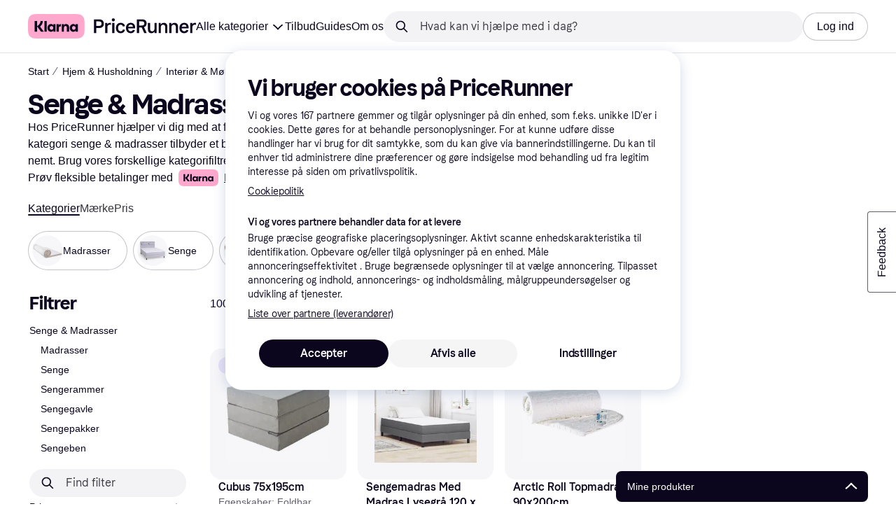

--- FILE ---
content_type: application/javascript
request_url: https://owp.klarna.com/static/ProductSection-f198a431.js
body_size: 13265
content:
"use strict";(self.__LOADABLE_LOADED_CHUNKS__=self.__LOADABLE_LOADED_CHUNKS__||[]).push([["59610"],{32905(e,t,r){r.d(t,{G:()=>i,a:()=>l}),r(18111),r(13579);var n=r(86424);let l=(e,t)=>t&&e?"PR.ProductPage.Installment.Disclaimer.ALL_DISCLAIMERS":!t&&e?"PR.ProductPage.Installment.Disclaimer.KLARNA_INSTALLMENTS_DISCLAIMERS":t&&!e?"PR.ProductPage.PROMOTED_INSTALLMENT_DISCLAIMER":void 0,i=(e,t)=>{var r,i;let o=null==(r=(0,n.c5)("klarna_installments"))?void 0:r.installment_disclaimer_position,a=null==(i=(0,n.c5)("klarna_installments"))?void 0:i.enable_klarna_installments,s=null==e?void 0:e.some(e=>"promoted-installment-offer"===e.type);return{shouldShowDisclaimer:(o===t||!t)&&(a||s),translationKey:l(a,s)}}},60226(e,t,r){r.d(t,{A:()=>u}),r(62953);var n=r(74848),l=r(46942),i=r.n(l),o=r(3956);let a=({visible:e,direction:t,color:r})=>(0,n.jsx)(o.azJ,{"aria-hidden":!0,bottom:0,left:"left"===t?0:void 0,position:"absolute",right:"right"===t?0:void 0,sx:{pointerEvents:"none",opacity:+!!e,transition:"opacity 0.3s ease-in-out",background:`linear-gradient(to ${t}, transparent 0%, ${r} 100%)`},top:0,width:o.Tl3.space.l,zIndex:1});var s=r(25858),c=r.n(s),d=r(96540);let u=e=>{var t,r;let{className:l,mobileOnly:s=!1,children:u,onScroll:p,paddingX:g,backgroundColor:h,showFadeIndicators:f=!1}=e,v=function(e,t){if(null==e)return{};var r,n,l,i={};if("u">typeof Reflect&&Reflect.ownKeys){for(l=0,r=Reflect.ownKeys(e);l<r.length;l++)n=r[l],!(t.indexOf(n)>=0)&&Object.prototype.propertyIsEnumerable.call(e,n)&&(i[n]=e[n]);return i}if(i=function(e,t){if(null==e)return{};var r,n,l={},i=Object.getOwnPropertyNames(e);for(n=0;n<i.length;n++)r=i[n],!(t.indexOf(r)>=0)&&Object.prototype.propertyIsEnumerable.call(e,r)&&(l[r]=e[r]);return l}(e,t),Object.getOwnPropertySymbols)for(l=0,r=Object.getOwnPropertySymbols(e);l<r.length;l++)n=r[l],!(t.indexOf(n)>=0)&&Object.prototype.propertyIsEnumerable.call(e,n)&&(i[n]=e[n]);return i}(e,["className","mobileOnly","children","onScroll","paddingX","backgroundColor","showFadeIndicators"]),b=(0,o.DPo)(),m=(0,d.useContext)(o.OHQ.Context),j=(0,d.useRef)(null),[y,x]=(0,d.useState)(!1),[O,P]=(0,d.useState)(!1),w=b.color[null!=h?h:"backgroundSecondary"],S=(0,d.useCallback)(()=>{let e=j.current;if(!e)return;let{scrollLeft:t,scrollWidth:r,clientWidth:n}=e;x(t>0),P(t<r-n-1)},[]),A=c()((0,d.useCallback)(()=>{S(),null==p||p()},[S,p]),100);return((0,d.useEffect)(()=>{S();let e=new ResizeObserver(S);return j.current&&e.observe(j.current),()=>e.disconnect()},[S,u]),s&&m.l)?(0,n.jsx)(n.Fragment,{children:u}):(0,n.jsxs)(o.azJ,(t=function(e){for(var t=1;t<arguments.length;t++){var r=null!=arguments[t]?arguments[t]:{},n=Object.keys(r);"function"==typeof Object.getOwnPropertySymbols&&(n=n.concat(Object.getOwnPropertySymbols(r).filter(function(e){return Object.getOwnPropertyDescriptor(r,e).enumerable}))),n.forEach(function(t){var n;n=r[t],t in e?Object.defineProperty(e,t,{value:n,enumerable:!0,configurable:!0,writable:!0}):e[t]=n})}return e}({className:i()("cYRYwiQAT9",l)},v),r=r={children:[(0,n.jsx)(o.azJ,{ref:j,className:"Wch_pzkgyA",paddingX:null!=g?g:{base:"s",m:"xxl"},sx:{scrollPaddingX:{base:"0",m:"xxl"},scrollSnapPaddingX:{base:"xxl",m:"xxl"}},onScroll:A,children:u}),f&&(0,n.jsxs)(n.Fragment,{children:[(0,n.jsx)(a,{color:w,direction:"left",visible:y}),(0,n.jsx)(a,{color:w,direction:"right",visible:O})]})]},Object.getOwnPropertyDescriptors?Object.defineProperties(t,Object.getOwnPropertyDescriptors(r)):(function(e,t){var r=Object.keys(e);if(Object.getOwnPropertySymbols){var n=Object.getOwnPropertySymbols(e);r.push.apply(r,n)}return r})(Object(r)).forEach(function(e){Object.defineProperty(t,e,Object.getOwnPropertyDescriptor(r,e))}),t))}},56050(e,t,r){r.d(t,{Vq:()=>j,iP:()=>f,xX:()=>y}),r(18111),r(61701),r(22489),r(44114),r(62953),r(17642),r(58004),r(33853),r(45876),r(32475),r(15024),r(31698),r(7588),r(13579),r(81148),r(18237);var n=r(97665),l=r(76366),i=r(50181),o=r(43604),a=r(24287),s=r(96540),c=r(99930),d=r(81840),u=r(52746);function p(e){for(var t=1;t<arguments.length;t++){var r=null!=arguments[t]?arguments[t]:{},n=Object.keys(r);"function"==typeof Object.getOwnPropertySymbols&&(n=n.concat(Object.getOwnPropertySymbols(r).filter(function(e){return Object.getOwnPropertyDescriptor(r,e).enumerable}))),n.forEach(function(t){var n;n=r[t],t in e?Object.defineProperty(e,t,{value:n,enumerable:!0,configurable:!0,writable:!0}):e[t]=n})}return e}let g="productInfo",h="productInfo-product",f=async(e,t,r)=>{var n;let l=(0,u.pg)(null!=t?t:[]);if(!e||!l||(null==l?void 0:l.length)<1)return[];let o=`/public/v2/listings/products/${e}`,a=(0,i.P)(),s=await a.get("listing-edge-rest",o,{params:p({productIds:l.join(",")},r&&{merchantIds:r})});return null==s||null==(n=s.data.products)?void 0:n.map(e=>p({},e))},v=(0,c.Ib)(g,async(e,t)=>f(e,t),{staleTime:o.Tr}),b=(e,t)=>t.filter(t=>void 0!==t&&t.length>0&&!e.getQueryData([h,t])),m=(e,t)=>{for(let r=0;r<t.length;r++){let n=t[r];e.setQueryData([h,n.id],n)}},j=async(e,t)=>{let r=b(e,t);if(0===r.length)return;let n=[];for(let e=0;e<r.length;e+=50)n.push(r.slice(e,e+50));let l=(0,a.gI)(),i=n.map(t=>e.fetchQuery(v(l,t)).then(t=>{m(e,t)}));await Promise.all(i)},y=e=>{let t=(0,n.jE)(),r=(0,a.gI)(),{fetchingProductIds:i,setFetchingProductIds:c}=(0,d.U)(),u=b(t,e).filter(e=>!i.has(e)),p=[];for(let e=0;e<u.length;e+=50)p.push(u.slice(e,e+50));let v=(0,l.E)({queries:p.map(e=>({queryKey:[g,r,e,i],queryFn:async()=>{c(new Set([...i,...e]));let n=await f(r,e);return m(t,n),c(t=>{let r=new Set(t);return e.forEach(e=>r.delete(e)),r}),n},enabled:e.length>0,staleTime:o.SN}))}),j=v.some(e=>e.isFetching),y=v.every(e=>e.isFetched),x=e.map(e=>t.getQueryData([h,e])).filter(e=>void 0!==e&&!!e.id),O=(0,s.useMemo)(()=>x.reduce((e,t)=>(e[t.id]=t,e),{}),[x]);return{products:x,productsById:O,isFetching:j,isFetched:y}}},71763(e,t,r){r.d(t,{A:()=>o});var n=r(74848),l=r(71468),i=r(24836);let o=(0,l.Ng)(function(e){return{appliedFilters:(0,i.g0)(e),productCount:(0,i.dA)(e)}})(function({appliedFilters:e,children:t,productCount:r}){return 0!==r||e&&0!==Object.keys(e).length?(0,n.jsx)(n.Fragment,{children:t}):null})},80213(e,t,r){r.r(t),r.d(t,{default:()=>U}),r(62953);var n=r(74848),l=r(3956),i=r(79496),o=r(27916),a=r(15620),s=r(89119),c=r(96540),d=r(84579),u=r(7191),p=r(53634),g=r(24836),h=r(60226),f=r(71763);let v=()=>{var e;let t=null==(e=Object.keys((0,s.G)(g.g0)))?void 0:e.length,r=(0,s.j)();return(0,n.jsxs)(l.$nd,{backgroundColor:"none",borderRadius:"xl",color:"text-primary",icon:(0,n.jsx)(l.YGH,{inline:!0,size:"m"}),kind:"primary",paddingRight:"sm",size:"s",onClick:()=>{r((0,g.QN)(!0))},children:[(0,n.jsx)(u.Ay,{children:"PR.Global.FilterControl.Button.OPEN_FILTERS"}),!!t&&(0,n.jsx)(l.azJ,{sx:{marginLeft:4},children:(0,n.jsx)(l.C1K,{backgroundColor:"grayscale100",content:t})})]})},b=function(){let e,t=(0,s.j)(),r=(0,u.WD)(),i=(0,s.G)(g.RW),o=!(0,c.useContext)(l.OHQ.Context).m,a=r("PR.Search.Sorting.DropdownText.LABEL"),d=e=>r(`PR.Search.Sorting.DropdownText.${e}`),p=[{id:"POPULARITY",value:d("POPULARITY")},{id:"PRICE_ASC",value:d("PRICE_ASC")},{id:"PRICE_DESC",value:d("PRICE_DESC")},{id:"PRICE_DROP",value:d("PRICE_DROP")},{id:"RATING",value:d("RATING")},{id:"TREND",value:d("TREND")},{id:"NAME",value:d("NAME")}];return(0,n.jsx)(l.l6P,{buttonWeight:"medium",className:"i3IzqONMqc",fullWidth:o,kind:"secondary",nativeItemThreshold:null,options:p,selected:i,sheetTitle:a,size:"s",staticLabel:(e=d(i),o?e:`${a} ${e.toLowerCase()}`),onSelect:e=>{var r;t((r=e.id,e=>{e((0,g.oV)(r))}))}})},m=()=>{let e=(0,s.G)(g.yF),t=(0,s.G)(g.dA),r=(0,u.WD)(),o=(0,l.QsY)({base:!1,xs:!0});return(0,n.jsxs)(n.Fragment,{children:[(0,n.jsx)(l.Ft2,{mobile:!0,tablet:!0,children:(0,n.jsx)("div",{className:"rps1FNYnT7",children:(0,n.jsx)(h.A,{children:(0,n.jsxs)(l.BJc,{alignX:"space-between",alignY:"center",columnGap:"s",direction:"horizontal",paddingRight:"s",paddingTop:"s",paddingX:"m",width:"100%",wrap:!1,children:[(0,n.jsxs)(l.azJ,{alignY:"center",direction:"horizontal",children:[(0,n.jsx)(l.EYj,{size:"s",textWrap:"no-wrap",children:`${(0,d._)(t+e)} ${o?r("PR.Search.SERP.SectionHeading.Span.PRODUCTS"):""}`.toLowerCase()}),(0,n.jsx)(i.A,{})]}),(0,n.jsxs)(l.BJc,{alignX:"right",alignY:"center",direction:"horizontal",gap:"none",wrap:!1,children:[(0,n.jsx)(f.A,{children:(0,n.jsx)(v,{})}),(0,n.jsx)(b,{})]})]})})})}),(0,n.jsx)(l.Ft2,{desktop:!0,children:(0,n.jsx)(l.BJc,{alignX:"right",alignY:"bottom",direction:"horizontal",gap:"xs",children:(0,n.jsx)(l.azJ,{paddingRight:"s",children:(0,n.jsx)(b,{})})})})]})};var j=r(23595);let y=function(){let e=(0,u.WD)(),t=(0,s.G)(g.yF);return(0,n.jsx)(l.azJ,{paddingTop:"m",children:(0,n.jsx)(l.ppr,{kind:t>0?"small-block":"block",text:e("PR.CategoryPage.Alert.NO_PRODUCTS_FOUND"),type:"NO_PRODUCTS_IN_PRODUCT_LISTING"})})};r(27495);var x=r(46347),O=r(35570),P=r(66799),w=r(2351);let S=function(){var e;let t,r,l,i,[o,a]=(0,c.useState)(!1),d=(0,s.G)(g.$_),u=(0,s.G)(g.m1)||{},p=(0,O.zy)(),h=(0,P.mk)(d+p.search+(o?p.hash:"")),{currentPage:f,pageCount:v}=(t=(0,s.G)(g.WE)||1,l=t<(r=Math.ceil(Math.min((0,s.G)(g.dA)||0,75e3)/12))?(0,w.Ed)(h,t+1):void 0,i=t>1?(0,w.Ed)(h,t-1):void 0,{currentPage:t,pageCount:r,nextUrl:l,prevUrl:i});return((0,c.useEffect)(()=>{a(!0)},[]),v<=1||(null==(e=u.head)?void 0:e.robots)==="noindex")?null:(0,n.jsx)(x.A,{currentPage:f,currentUrl:h,pageCount:v})};r(18111),r(61701);let A={base:2,xs:2,m:3,l:3,xl:3,xxl:4};var R=r(23293),I=r(85692),E=r(13056);let C=(0,c.forwardRef)(function(e,t){return(0,n.jsx)("div",{ref:t,className:"fADGA5yJnM"})});var D=r(65239),_=r(48217),N=r(52746);r(22489),r(7588);var k=r(93555);let T=({url:e,onClick:t,children:r})=>(0,n.jsx)("button",{className:"t0J9rGXrpw",onClick:r=>t(r,e),children:r});r(25440);var L=r(11536);let $=e=>!!e,G=({productId:e,variantCount:t,inView:r})=>{let i=(0,k.Z)(),o=(0,s.G)(t=>(0,g.tc)(t,e)),a=(0,c.useMemo)(()=>null==o?void 0:o.map(e=>{var t;return null==(t=e.image)?void 0:t.path}).filter($),[o]);(0,c.useEffect)(()=>{r&&a&&a.length>0&&a.slice(0,4===a.length?4:3).map(e=>(({path:e,width:t,height:r})=>{if(!e)return;let n=e.replace("/product/",`/product/${t}x${r}/`);return(0,L.sk)(n)})({path:e,width:40,height:40})).filter($).forEach(e=>{new Image().src=e})},[r,e,a]);let d=(e,t)=>{e.stopPropagation(),e.preventDefault(),i(t)};if(!t)return null;let u=a&&a.length>0;return o&&(null==o?void 0:o.length)!==0&&u?(0,n.jsx)(l.AAZ.Variants,{variantCount:t,children:o.map((e,t)=>{var r;return(0,n.jsx)(T,{url:e.url,onClick:d,children:(0,n.jsx)(l.AAZ.Variant,{imageSize:40,imageSrc:null==(r=e.image)?void 0:r.path,index:t})},e.id)})}):(0,n.jsx)(l.AAZ.Variants,{variantCount:t})},M=({imageLazyLoad:e,listIndex:t,productId:r})=>{var l,i,a;let c=(0,s.G)(e=>(0,g.y9)(e,r)),d=null==c||null==(l=c.productGroup)?void 0:l.numberOfMembers,{ref:u,inView:p}=(({variantCount:e})=>{let t=(0,o.Ny)(),r=(0,o.Bb)(),{ref:n,inView:l}=(0,I.Wx)({triggerOnce:!0,rootMargin:"300px",skip:!(e&&e>0&&!(t||r))});return{ref:n,inView:l}})({variantCount:d}),h=(0,s.G)(g.k0),f=(0,s.G)(g.nQ),v={altPrefix:t<8?f:void 0,category:{id:h},product:c,imageLazyLoad:e,onClick:()=>{var e,r,n,l;_.A.trackEvent("Click on product in listing",{productClass:c.classification,productKrn:(0,N.Hn)(c.id),productName:c.name,brandId:(null==(e=c.brand)?void 0:e.id)||void 0,brandName:(null==(r=c.brand)?void 0:r.name)||void 0,listingIndex:t,ribbonType:null==(n=c.ribbon)?void 0:n.type,ribbonValue:null==(l=c.ribbon)?void 0:l.value})},variants:d&&(0,n.jsx)(G,{inView:p,productId:r,variantCount:d})};return(0,n.jsx)(D.A,(i=function(e){for(var t=1;t<arguments.length;t++){var r=null!=arguments[t]?arguments[t]:{},n=Object.keys(r);"function"==typeof Object.getOwnPropertySymbols&&(n=n.concat(Object.getOwnPropertySymbols(r).filter(function(e){return Object.getOwnPropertyDescriptor(r,e).enumerable}))),n.forEach(function(t){var n;n=r[t],t in e?Object.defineProperty(e,t,{value:n,enumerable:!0,configurable:!0,writable:!0}):e[t]=n})}return e}({},v),a=a={ref:u},Object.getOwnPropertyDescriptors?Object.defineProperties(i,Object.getOwnPropertyDescriptors(a)):(function(e,t){var r=Object.keys(e);if(Object.getOwnPropertySymbols){var n=Object.getOwnPropertySymbols(e);r.push.apply(r,n)}return r})(Object(a)).forEach(function(e){Object.defineProperty(i,e,Object.getOwnPropertyDescriptor(a,e))}),i))},z=(0,c.forwardRef)(function({productId:e,index:t,imageLoadCount:r},i){return(0,n.jsx)(l.ELT.Item,{columnSpan:1,rowSpan:1,children:e?(0,n.jsx)(M,{imageLazyLoad:t>=r,listIndex:t,productId:e}):(0,n.jsx)(C,{ref:i})})}),F=({imageLoadCount:e})=>{let t=(0,s.G)(g.d$),r=(0,c.useRef)(!1),{ref:i,items:a}=function(e,t=!0){let r=(0,o.aC)(),[n,i]=(0,c.useState)(r),a=(0,l.QsY)(A)*(0,l.QsY)({base:2,l:3}),s=(0,c.useCallback)(()=>{n||i(!0)},[n]),{ref:d}=(0,I.Wx)({triggerOnce:!0,onChange:e=>e&&s()});return(0,E.A)(s),(0,R.BC)(s),{ref:d,items:(0,c.useMemo)(()=>{let r=e||[],l=r.slice(0,n?r.length:a);return t?[...l,...Array.from({length:n||r.length<a?0:Math.min(12,r.length)-a})]:l},[e,n,a,t])}}(t),d=(0,s.G)(g.dA),u=(0,s.G)(g.NF);return(0,n.jsx)(l.ELT,{columns:A,hideUnfilledRows:d>u,withBorders:!1,children:a.map((t,l)=>{let o=!t&&!r.current;return o&&(r.current=!0),(0,n.jsx)(z,{ref:o?i:void 0,imageLoadCount:e,index:l,productId:t},t||l)})})},B=({isLoading:e,loadMoreProducts:t})=>{let r=(0,s.G)(g.dA),i=(0,s.G)(g.NF),o=(0,u.WD)();return r>0&&r>i?(0,n.jsx)(l.azJ,{paddingY:"s",children:(0,n.jsx)(l.eqV,{withGradient:!0,additionalInfo:o("PR.CategoryList.LOAD_MORE_EXTRA_INFO",{numberOfLoadedProducts:i,totalProducts:r}),loadedItems:i,loading:e,totalItems:r,onClick:t,children:o("PR.Global.LOAD_MORE_PRODUCTS")})}):null},W=()=>{let[e,t]=(0,c.useState)(!1),r=(0,s.j)(),h=(0,s.G)(g.dA),f=(0,s.G)(g.NF),v=(0,s.G)(g.g0),b=(0,s.G)(g.AE),x=(0,s.G)(g.k0),O=(0,o.aC)(),P=(0,o.Ny)(),w=(0,s.G)(g.RQ),A=(0,s.G)(g.RW),R=(0,u.WD)(),I=(0,s.G)(a.pc),E=(0,c.useCallback)(()=>{t(!0),r((0,p.mg)({appliedFilters:v,appliedSubcategories:b,categoryId:x,productListSize:f,sorting:A})).then(()=>{t(!1)})},[v,b,x,f,A,r]),C=0===Object.keys(v||{}).length;if((0===h||0===f)&&("Direct"!==I||C))return null;let D=`${(0,d._)(h)} ${R("PR.Search.SERP.SectionHeading.Span.PRODUCTS")}`.toLowerCase();return(0,n.jsxs)(l.azJ,{paddingBottom:"s",children:[(0,n.jsxs)(l.Ft2,{desktop:!0,children:[(0,n.jsxs)("div",{className:"xDIT3HipYM",children:[(0,n.jsxs)("div",{className:"QVc_92Kzgs",children:[(0,n.jsx)(l.EYj,{className:"WESRv27AZh",textWrap:"truncate",weight:"bold",children:D}),(0,n.jsx)(i.A,{})]}),(0,n.jsx)(m,{})]}),(0,n.jsx)(j.A,{})]}),(0,n.jsx)(l.Ft2,{mobile:!0,tablet:!0,children:(0,n.jsx)(m,{})}),h>0?(0,n.jsx)(F,{imageLoadCount:P?4:8}):!w&&(0,n.jsx)(y,{}),(0,n.jsx)(B,{isLoading:e,loadMoreProducts:E}),(0,n.jsx)(l.cGx,{invisible:!0}),O&&(0,n.jsx)(S,{})]})};W.propTypes={};let U=W},18131(e,t,r){r.d(t,{EF:()=>s,QA:()=>i,vb:()=>a}),r(62953),r(27495);var n=r(3956),l=r(95707);let i=e=>'"'===e?e:e?" "+e:"";function o(e){if(!e)return;let t=Number(e);return t>0&&t<1}let a=({from:e,to:t,unit:r,labels:l,locale:a,displayAsPrice:s})=>{if(!e&&!t)return"";let c=i(r),d={minimumFractionDigits:+!!(o(t)||o(e)),maximumFractionDigits:2},u=null!=e?s?(0,n.$gu)({price:e,locale:a,currency:r,options:d}):`${(0,n.ZVp)({number:e,locale:a,options:d})}${c}`:"",p=null!=t?s?(0,n.$gu)({price:t,locale:a,currency:r,options:d}):`${(0,n.ZVp)({number:t,locale:a,options:d})}${c}`:"";return null===e?`${null==l?void 0:l.priceTo} ${p}`:null===t?`${null==l?void 0:l.priceFrom} ${u}`:t===e?`${u}`:`${u} - ${p}`},s=({appliedFilterFacets:e,filter:t,labels:r,locale:n})=>{var i;let o=e&&e.length;if(!o)return null;let[s,c]=(null==e||null==(i=e[0])?void 0:i.split("_"))||[],d=(null==t?void 0:t.filterUnit)||(null==t?void 0:t.unit),u=(null==t?void 0:t.filterId)||(null==t?void 0:t.id);return(u&&u.toUpperCase()===l.Wp.PRICE_DROP&&(s=Math.abs(parseFloat(c)).toString(),c="",d="%"),(0,l.x8)(e))?a({displayAsPrice:(0,l.uK)(t),from:s&&!isNaN(Number(s))?Number(s):null,to:c&&!isNaN(Number(c))?Number(c):null,unit:d,labels:r,locale:n}):`${o}`}},2351(e,t,r){r.d(t,{Ed:()=>l,jA:()=>i,mm:()=>o}),r(27495),r(18111),r(22489),r(62953),r(25440);let n=(e,t,r)=>{let n=e.split(t);return n[0]+=r,n.join(t)};function l(e,t){let r=e,[l,i]=r.split("?"),o=i&&i.split("&").filter(e=>"filters=true"!==e).join("&");return(r=l+(o?`?${o}`:"")).match(/.+\?.*page=.+/)?r=t>1?r.replace(/(\??&?)page=[0-9]+/,`$1page=${t}`):r.replace(/(\??&?)page=[0-9]+/,""):r.includes("?")?t>1&&(r=r.includes("#")?n(r,"#",`&page=${t}`):`${r}&page=${t}`):t>1&&(r=r.includes("#")?n(r,"#",`?page=${t}`):`${r}?page=${t}`),r}function i(e,t){return e===t-1?"prev":e===t+1?"next":void 0}function o(e,t){let r=e-2,n=e-1,l=e+1,i=e+2,o=Math.floor((1+r)/2),a=(i+t)/2,s=e>1&&1!==n&&1!==r&&1!==o,c=e>7,d=e>=3,u=e>1,p=e<t,g=e<t-1,h=e<t-6,f=e<t&&t!==l&&t!==i&&t!==a;var v=[...s?[1]:[],...c?[Math.floor(o)]:[],...d?[r]:[],...u?[n]:[],e,...p?[l]:[],...g?[i]:[],...h?[Math.ceil(a)]:[],...f?[t]:[]];let b=v.length;for(let e=0;e<b;e++)v[e]>v[e-1]+1&&(v.splice(e,0,"..."),b++);return v}},13056(e,t,r){r.d(t,{A:()=>l});var n=r(96540);function l(e=()=>{}){(0,n.useEffect)(()=>{let t={passive:!0},r=()=>{e(),window.removeEventListener("scroll",r,t)};return window.addEventListener("scroll",r,t),()=>{window.removeEventListener("scroll",r,t)}},[e])}},46347(e,t,r){r.d(t,{A:()=>a}),r(18111),r(61701);var n=r(74848),l=r(3956),i=r(2351);let o=({currentPage:e,toUrl:t,rel:r,item:i})=>i===e||"..."===i?(0,n.jsx)(l.EYj,{children:i}):(0,n.jsx)(l.N_E,{as:"a",href:t,rel:r,children:i}),a=({currentPage:e,currentUrl:t,pageCount:r})=>{let a=(0,i.mm)(e,r);return(0,n.jsx)(l.BJc,{alignX:"center",direction:"horizontal",sx:{position:"absolute",bottom:0,left:"50%",transform:"translateX(-50%)"},children:a.map((r,l)=>(0,n.jsx)(o,{currentPage:e,item:r,rel:(0,i.jA)(r,e),toUrl:(0,i.Ed)(t,r)},l))})}},53982(e,t,r){r.d(t,{A:()=>w}),r(44114);var n=r(74848),l=r(46942),i=r.n(l),o=r(27916),a=r(86424),s=r(24287),c=r(96540),d=r(35570),u=r(3956),p=r(7191);let g=()=>{let e=(0,p.WD)();return(0,n.jsx)(u.azJ,{align:"center",as:u.EYj,backgroundColor:"overlay-primary",color:"text-inverse",left:0,paddingX:"xs",position:"absolute",size:"s",sx:{borderRadius:"0 0 3px 0",pointerEvents:"none"},top:0,zIndex:"default",children:e("PR.Ads.ADS_OVERLAY_TEXT")})};var h=r(85692);let f={threshold:[.74,.76]},v=({id:e,onChange:t})=>{var r,l;let{ref:i}=(0,h.Wx)((r=function(e){for(var t=1;t<arguments.length;t++){var r=null!=arguments[t]?arguments[t]:{},n=Object.keys(r);"function"==typeof Object.getOwnPropertySymbols&&(n=n.concat(Object.getOwnPropertySymbols(r).filter(function(e){return Object.getOwnPropertyDescriptor(r,e).enumerable}))),n.forEach(function(t){var n;n=r[t],t in e?Object.defineProperty(e,t,{value:n,enumerable:!0,configurable:!0,writable:!0}):e[t]=n})}return e}({},f),l=l={onChange:t},Object.getOwnPropertyDescriptors?Object.defineProperties(r,Object.getOwnPropertyDescriptors(l)):(function(e,t){var r=Object.keys(e);if(Object.getOwnPropertySymbols){var n=Object.getOwnPropertySymbols(e);r.push.apply(r,n)}return r})(Object(l)).forEach(function(e){Object.defineProperty(r,e,Object.getOwnPropertyDescriptor(l,e))}),r));return(0,n.jsx)("div",{ref:i,children:(0,n.jsx)("div",{id:e})})},b={SE:"PR-SE",UK:"PR-UK",DK:"PR-DK",US:"KLARNA-US"};r(18111),r(22489),r(61701),r(62953);let m=[[300,250],[300,600]],j=[[320,50],[320,80],[320,100],[320,160],[320,320],[300,50],[300,100],[300,150],[300,250],[300,75],[336,280]],y=[[728,90],[980,120],[930,90]];function x(e,t,r){return t in e?Object.defineProperty(e,t,{value:r,enumerable:!0,configurable:!0,writable:!0}):e[t]=r,e}let O=(e,t)=>{t?window.googletag.pubads().setTargeting(e,t):window.googletag.pubads().getTargeting(e).length&&window.googletag.pubads().clearTargeting(e)};class P extends c.PureComponent{generateAd({countryCode:e,isMobile:t,pageType:r,slotItem:n}){var l;window.googletag=window.googletag||{cmd:[]},null==(l=window.googletag.cmd)||l.push(()=>{var l,i,o;window.googletag.pubads().setTargeting("type",r),O("categoryid",null==(l=this.props.categoryId)?void 0:l.toString()),O("brandname",this.props.brandName),O("keyword",this.props.keyword),O("productid",this.props.productId),O("product",this.props.productName);let a=(({isMobile:e,inlist:t,containerWidth:r=728})=>t?e?j:y.filter(e=>e[0]<=r):m)({isMobile:t,inlist:null==n?void 0:n.inlist,containerWidth:null==(o=this.ref)||null==(i=o.current)?void 0:i.offsetWidth});if(0===a.length)return;let s=window.googletag.defineSlot(`/70081414/${function(e,t){if(!e)return"";let r=b[e];return r?`${r}${t?"-M":""}`:""}(e,t)}${null==n?void 0:n.slot}`,a,this.getElementId());s?(this.setState({slot:s}),(null==n?void 0:n.inlist)?s.setTargeting("location",(null==n?void 0:n.location)+"-"+this.props.position):(s.setTargeting("location",null==n?void 0:n.location),s.setCollapseEmptyDiv(!0,!0)),s.addService(window.googletag.pubads()),window.googletag.display(this.getElementId())):this.setState({emptySlot:!0})})}componentDidMount(){this.updateAds(!0)}updateAds(e){let{countryCode:t,slotItem:r,isMobile:n}=this.props;this.settings.use_ads&&(e||this.destroySlots(),this.generateAd({countryCode:t,isMobile:n,pageType:null==r?void 0:r.pageType,slotItem:r}))}componentDidUpdate(e,t){(e.categoryId!==this.props.categoryId||e.keyword!==this.props.keyword)&&this.updateAds(),this.props.autoRefresh&&t.inView!==this.state.inView&&this.adRefreshInterval(this.state.inView,this.refreshAd)}getElementId(){var e,t,r;return`${null==(r=this.props.slotItem)?void 0:r.displayId}-${null!=(e=this.props.position)?e:"0"}-${null!=(t=this.props.elementIdSuffix)?t:"0"}`}destroySlots(){window.googletag&&window.googletag.destroySlots&&this.state.slot&&window.googletag.destroySlots([this.state.slot])}componentWillUnmount(){this.adRefreshInterval(!1),this.destroySlots()}render(){var e,t,r,l,o,a;let{sticky:s,className:c,isMobile:d}=this.props,u=!!((null===this||void 0===this||null==(t=this.props)||null==(e=t.slotItem)?void 0:e.inlist)&&d),p=i()(c,"mR6m6EWHN_",{WqY6IxM70o:s,Icf6M0L2mV:null===this||void 0===this||null==(l=this.props)||null==(r=l.slotItem)?void 0:r.inlist,ppui02n2hL:u});return this.settings.use_ads?(null==(a=this.props)||null==(o=a.slotItem)?void 0:o.inlist)?(0,n.jsxs)("div",{ref:this.ref,className:p,children:[(0,n.jsx)(g,{}),!this.state.emptySlot&&(this.props.autoRefresh?(0,n.jsx)(v,{id:this.getElementId(),onChange:this.handleIsInView}):(0,n.jsx)("div",{id:this.getElementId()}))]}):(0,n.jsxs)("div",{className:p,children:[(0,n.jsx)(g,{}),!this.state.emptySlot&&(this.props.autoRefresh?(0,n.jsx)(v,{id:this.getElementId(),onChange:this.handleIsInView}):(0,n.jsx)("div",{id:this.getElementId()}))]}):null}constructor(e){super(e),x(this,"adRefreshInterval",void 0),x(this,"ref",void 0),x(this,"settings",void 0),x(this,"refreshAd",()=>{if(window.googletag&&window.googletag.pubadsReady&&this.state.slot){var e;null==(e=window.googletag.cmd)||e.push(()=>{window.googletag.pubads().refresh&&window.googletag.pubads().refresh(this.state.slot?[this.state.slot]:void 0,{changeCorrelator:!1})})}}),x(this,"handleIsInView",e=>{this.setState({inView:e})}),this.ref=(0,c.createRef)(),this.state={emptySlot:!1,slot:null,inView:!1},this.settings=(0,a.c5)("ads_settings"),this.adRefreshInterval=(()=>{let e=null,t=30;return(r,n)=>{r?e=setInterval(()=>{0===t?(t=30,null==n||n()):t-=1},1e3):e&&clearInterval(e)}})()}}x(P,"defaultProps",{autoRefresh:!0});let w=e=>{let t=(0,d.zy)(),r=(0,s.gI)(),l=(0,o.Ny)();return(0,n.jsx)(P,function(e){for(var t=1;t<arguments.length;t++){var r=null!=arguments[t]?arguments[t]:{},n=Object.keys(r);"function"==typeof Object.getOwnPropertySymbols&&(n=n.concat(Object.getOwnPropertySymbols(r).filter(function(e){return Object.getOwnPropertyDescriptor(r,e).enumerable}))),n.forEach(function(t){x(e,t,r[t])})}return e}({countryCode:r,isMobile:l,pathname:t.pathname},e))}},427(e,t,r){r.d(t,{A:()=>d});var n=r(74848),l=r(3956),i=r(19604),o=r(89119),a=r(96540),s=r(71468),c=r(7191);let d=({inMenu:e})=>{var t,r;let d=(0,s.Pj)(),u=(0,o.j)(),p=(0,o.G)(i.M$),g=(0,a.useContext)(l.OHQ.Context),h=()=>{d.injectReducer(i.It,i.Ay),u((0,i.CW)(!p))},f="PR.Global.COMPARE_PRODUCTS",v="PR.Global.CANCEL",b={};return g.l&&(b.borderRadius="xl"),e?(0,n.jsx)(l.W1t.Item,{as:"button",icon:(0,n.jsx)(l.HDf,{}),iconPosition:"left",onClick:h,children:(0,n.jsx)(l.EYj,{size:"s",children:(0,n.jsx)(c.Ay,{children:p?v:f})})}):(0,n.jsx)(l.$nd,(t=function(e){for(var t=1;t<arguments.length;t++){var r=null!=arguments[t]?arguments[t]:{},n=Object.keys(r);"function"==typeof Object.getOwnPropertySymbols&&(n=n.concat(Object.getOwnPropertySymbols(r).filter(function(e){return Object.getOwnPropertyDescriptor(r,e).enumerable}))),n.forEach(function(t){var n;n=r[t],t in e?Object.defineProperty(e,t,{value:n,enumerable:!0,configurable:!0,writable:!0}):e[t]=n})}return e}({},b),r=r={color:"text-primary",hoverBackgroundColor:"grayscale20",icon:!p&&(0,n.jsx)(l.HDf,{}),kind:"ghost",size:g.l?"s":"m",onClick:h,children:(0,n.jsx)(c.Ay,{children:p?v:f})},Object.getOwnPropertyDescriptors?Object.defineProperties(t,Object.getOwnPropertyDescriptors(r)):(function(e,t){var r=Object.keys(e);if(Object.getOwnPropertySymbols){var n=Object.getOwnPropertySymbols(e);r.push.apply(r,n)}return r})(Object(r)).forEach(function(e){Object.defineProperty(t,e,Object.getOwnPropertyDescriptor(r,e))}),t))}},94013(e,t,r){r.d(t,{D:()=>i,_:()=>l}),r(62953),r(48408),r(14603),r(47566),r(98721),r(18111),r(7588);var n=r(66799);function l(e={},t){let r=new URLSearchParams;if(Object.entries(e).forEach(([e,t])=>{r.set(e,t.join(","))}),t){let n=e[t]?t:Object.keys(e)[0];r.set("selectedCategory",n)}return r}function i(e={},t){let r=(0,n.mk)("/pc"),o=l(e,t).toString();return`${r}${o?`?${o}`:""}`}},93138(e,t,r){r.d(t,{A:()=>o});var n=r(74848),l=r(82733),i=r(36491);let o=({children:e})=>{let{appliedFilters:t}=(0,i.I)();return 0!==(0,l.gA)()||t&&0!==Object.keys(t).length?(0,n.jsx)(n.Fragment,{children:e}):null}},31746(e,t,r){r.r(t),r.d(t,{default:()=>eS}),r(18111),r(61701);var n=r(74848),l=r(3956),i=r(79496),o=r(82733),a=r(27916),s=r(15620),c=r(89119),d=r(8142),u=r.n(d),p=r(96540),g=r(39829),h=r(84579),f=r(7191),v=r(16170),b=r(11591),m=r(36491),j=r(60226),y=r(19604),x=r(92647),O=r(86424),P=r(93138),w=r(24845),S=r(24270);let A=()=>{var e,t;let{setShowFilterModal:r}=(0,p.useContext)(w._),{data:i}=(0,S.zd)(),o=null==i||null==(t=i.appliedFilters)?void 0:t.filters,a=null!=(e=null==o?void 0:o.length)?e:0,s=(0,p.useCallback)(()=>{r(!0)},[r]);return(0,n.jsxs)(l.$nd,{backgroundColor:"none",borderRadius:"xl",color:"text-primary",icon:(0,n.jsx)(l.YGH,{inline:!0,size:"m"}),kind:"primary",paddingRight:"sm",size:"s",onClick:s,children:[(0,n.jsx)(f.Ay,{children:"PR.Global.FilterControl.Button.OPEN_FILTERS"}),!!a&&(0,n.jsx)(l.azJ,{sx:{marginLeft:4},children:(0,n.jsx)(l.C1K,{backgroundColor:"grayscale100",content:a})})]})};r(27495),r(25440);var R=r(59313),I=r(93555),E=r(35570);let C=function(){var e;let t=(0,I.Z)(),r=(0,E.zy)(),{pathname:i,search:o,hash:a}=null!=r?r:{},s=`${null==i||null==(e=i.replace)?void 0:e.call(i,"cl","ct")}${o||""}${(null==a?void 0:a.replace("#",o?"&":"?"))||""}`;return(0,n.jsx)(l.$nd,{as:R.A,borderRadius:"xl",color:"text-primary",hoverBackgroundColor:"grayscale20",href:s,icon:(0,n.jsx)(l.J3u,{inline:!0,size:"m"}),kind:"ghost",size:"s",onClick:()=>{t(s)},children:(0,n.jsx)(f.Ay,{children:"PR.CategoryListPage.POWER_MODE"})})};var D=r(97521),_=r(71468),N=r(94013);let k=function({breadcrumbData:e={},relatedCategoryId:t}){let r=(0,_.Pj)(),i=(0,c.j)(),o=(0,f.WD)(),a=(0,c.G)(y.vZ),s=(0,c.G)(e=>(0,y.o9)(e,t)),d=(0,p.useContext)(l.OHQ.Context),u=(0,N.D)(a,t),g=s?s.length:0,h=0===g;return(0,n.jsx)(l.$nd,{as:h?void 0:R.A,borderRadius:d.l?"xl":void 0,disabled:h,href:h?void 0:u,size:d.l?"s":"m",onClick:()=>{let{label:t,url:n}=e;r.injectReducer(y.It,y.Ay),t&&n&&i((0,y.Wd)(t,n))},children:(0,n.jsx)("span",{children:`${o("PR.Global.COMPARE_PRODUCTS")}${g?` (${g})`:""}`})})},T=({children:e})=>(0,n.jsx)(l.ZLI,{children:(0,n.jsx)("div",{className:"WDK7fr4RQv",style:{margin:0},children:(0,n.jsx)(l.e2v,{responsive:!0,children:e})})});var L=r(427),$=r(46689),G=r(79120);let M=()=>{let e=(0,$.e)(),t=null==e?void 0:e.id,{subcategoryTitle:r}=(0,S.zd)(),i=(0,c.G)(y.M$),s=(0,o.gA)(),d=(0,a.fH)(),u=(0,E.zy)(),g=(0,c.j)(),h=r||(null==e?void 0:e.name),f=(0,G.M)(u);return((0,p.useEffect)(()=>{d||(i?g((0,D.ki)()):g((0,D.xU)()))},[i,d,g]),t&&0!==s)?(0,n.jsxs)(n.Fragment,{children:[(0,n.jsx)(l.Ft2,{desktop:!0,children:(0,n.jsxs)(l.BJc,{columnGap:"s",direction:"horizontal",rowGap:"none",children:[i&&(0,n.jsx)(k,{breadcrumbData:{label:h,url:f},relatedCategoryId:t}),(0,n.jsx)(L.A,{})]})}),(0,n.jsx)(l.Ft2,{mobile:!0,tablet:!0,children:i&&(0,n.jsxs)(T,{children:[(0,n.jsx)(k,{breadcrumbData:{label:h,url:f},relatedCategoryId:t}),(0,n.jsx)(L.A,{})]})})]}):null};r(62953);var z=r(75361),F=r(25469),B=r(71654),W=r(51442),U=r(48217);let Y=function(){let e,t=(0,f.WD)(),{sorting:r}=(0,m.I)(),{isMobile:i}=(0,l.UgS)(),o=t("PR.Search.Sorting.DropdownText.LABEL"),a=function(){let e=(0,E.zy)(),t=(0,W.Zp)(),{appliedFilters:r,searchQuery:n}=(0,m.I)();return(0,p.useCallback)((l,i)=>{l&&function(e,t,r,n=!0,l,i){U.A.trackEvent("Change product sorting",{selectedProductSorting:e}),(0,B.b)({appliedFilters:r,searchQuery:l,sorting:e,location:t,useHashLogic:n,navigate:i})}(l,e,r,i,n,t)},[r,e,t,n])}(),[s,c]=(0,p.useState)(r||F.x),d=e=>t(`PR.Search.Sorting.DropdownText.${e.toUpperCase()}`),u=[{id:z.Ze.POPULARITY,value:d(z.Ze.POPULARITY)},{id:z.Ze.PRICE_ASC,value:d(z.Ze.PRICE_ASC)},{id:z.Ze.PRICE_DESC,value:d(z.Ze.PRICE_DESC)},{id:z.Ze.PRICE_DROP,value:d(z.Ze.PRICE_DROP)},{id:z.Ze.RATING,value:d(z.Ze.RATING)},{id:z.Ze.TREND,value:d(z.Ze.TREND)},{id:z.Ze.NAME,value:d(z.Ze.NAME)}];return(0,n.jsx)(l.l6P,{buttonWeight:"medium",className:"Sg75PGowle",fullWidth:i,kind:"secondary",nativeItemThreshold:null,options:u,selected:s,sheetTitle:o,size:"s",staticLabel:(e=d(s),i?e:`${o} ${e.toLowerCase()}`),onSelect:e=>{let t=e.id;c(t),(0,p.startTransition)(()=>{a(t,!0)})}})},K=()=>{let e=(0,o.gA)(),t=(0,o.lc)(),r=(0,c.G)(y.M$),a=(0,O.jj)("enable_product_comparison"),s=(0,f.WD)(),d=(0,l.QsY)({base:!1,xs:!0});return(0,n.jsxs)(n.Fragment,{children:[(0,n.jsx)(l.Ft2,{mobile:!0,tablet:!0,children:(0,n.jsxs)("div",{className:"i5V0swkWRb",children:[(0,n.jsx)(j.A,{children:(0,n.jsxs)(l.BJc,{alignX:"space-between",alignY:"center",columnGap:"s",direction:"horizontal",paddingTop:"s",width:"100%",wrap:!1,children:[(0,n.jsxs)(l.azJ,{alignY:"center",direction:"horizontal",children:[(0,n.jsx)(l.EYj,{size:"s",textWrap:"no-wrap",children:`${(0,h._)(e+t)} ${d?s("PR.Search.SERP.SectionHeading.Span.PRODUCTS"):""}`.toLowerCase()}),(0,n.jsx)(i.A,{})]}),(0,n.jsxs)(l.BJc,{alignX:"right",alignY:"center",direction:"horizontal",gap:"none",wrap:!1,children:[(0,n.jsx)(P.A,{children:(0,n.jsx)(A,{})}),(0,n.jsx)(Y,{})]})]})}),a&&(0,n.jsx)(M,{})]})}),(0,n.jsx)(l.Ft2,{desktop:!0,children:(0,n.jsxs)(l.BJc,{alignX:"right",alignY:"bottom",direction:"horizontal",gap:"xs",children:[!r&&(0,n.jsxs)(n.Fragment,{children:[(0,n.jsx)(l.azJ,{paddingRight:"s",children:(0,n.jsx)(Y,{})}),(0,n.jsx)(x.A,{to:"/ct/:categoryId/:categoryName",children:(0,n.jsx)(C,{})})]}),a&&(0,n.jsx)(M,{})]})})]})};var Q=r(2909);let V=function(){let e=(0,f.WD)(),t=(0,o.lc)();return(0,n.jsx)(l.azJ,{paddingTop:"m",children:(0,n.jsx)(l.ppr,{kind:t>0?"small-block":"block",text:e("PR.CategoryPage.Alert.NO_PRODUCTS_FOUND"),type:"NO_PRODUCTS_IN_PRODUCT_LISTING"})})};var Z=r(46347),H=r(66799),J=r(2351);let X=function(){var e;let[t,r]=(0,p.useState)(!1),{commonData:l,baseUrl:i}=(0,S.zd)(),a=(0,E.zy)(),s=(0,H.mk)(i+a.search+(t?a.hash:"")),{currentPage:c,pageCount:d}=(e=>{let{page:t=1}=(0,m.I)(),r=Math.ceil(Math.min((0,o.gA)(),75e3)/48),n=t<r?(0,J.Ed)(e,t+1):void 0,l=t>1?(0,J.Ed)(e,t-1):void 0;return{currentPage:t,pageCount:r,nextUrl:n,prevUrl:l}})(s);return((0,p.useEffect)(()=>{r(!0)},[]),d<=1||(null==l||null==(e=l.head)?void 0:e.robots)==="noindex")?null:(0,n.jsx)(Z.A,{currentPage:c,currentUrl:s,pageCount:d})};r(20116),r(13579);var q=r(77862);let ee=({children:e})=>(0,n.jsx)("div",{itemScope:!0,itemType:"http://schema.org/FAQPage",children:e});var et=r(30591),er=r(60391),en=r(52746),el=r(72517);let ei=()=>{let{isFetching:e,fetchNextPage:t}=(0,b.mc)(),r=(0,f.WD)(),i=(0,o.gA)(),a=(0,o.nS)(),s=(null==a?void 0:a.length)||0,{page:c}=(0,m.I)(),d=s>=1e5||(c||1)>=z.EZ;if(!(i>0&&i>s&&!d))return null;let u=async()=>{let e=(0,b.vt)(s);await t(),U.A.trackEvent("Click load more products",{pageNumber:e})};return(0,n.jsx)(l.eqV,{withGradient:!0,additionalInfo:r("PR.CategoryList.LOAD_MORE_EXTRA_INFO",{numberOfLoadedProducts:s,totalProducts:i}),loadedItems:s,loading:e,totalItems:i,onClick:u,children:r("PR.Global.LOAD_MORE_PRODUCTS")})},eo=(0,p.forwardRef)(function(e,t){return(0,n.jsx)("div",{ref:t,className:"xIjPr4wwX4"})});var ea=r(65239);r(22489),r(7588);var es=r(88184);let ec=({url:e,onClick:t,children:r})=>(0,n.jsx)("div",{className:"Q8Sc_3zzKF",role:"button",tabIndex:0,onClick:r=>t(r,e),onKeyDown:r=>{"Enter"===r.key&&(r.preventDefault(),t(r,e))},children:r});var ed=r(11536);let eu=e=>!!e,ep=({productId:e,variantCount:t,inView:r})=>{let i=(0,I.Z)(),{groupsById:o}=(0,es.t)(),a=o[e],s=(0,p.useMemo)(()=>null==a?void 0:a.map(e=>{var t;return null==(t=e.image)?void 0:t.path}).filter(eu),[a]);(0,p.useEffect)(()=>{r&&s&&s.length>0&&s.slice(0,4===s.length?4:3).map(e=>(({path:e,width:t,height:r})=>{if(!e)return;let n=e.replace("/product/",`/product/${t}x${r}/`);return(0,ed.sk)(n)})({path:e,width:40,height:40})).filter(eu).forEach(e=>{new Image().src=e})},[r,e,s]);let c=(e,t)=>{e.stopPropagation(),e.preventDefault(),i(t)};if(!t)return null;let d=s&&s.length>0;return a&&(null==a?void 0:a.length)!==0&&d?(0,n.jsx)(l.AAZ.Variants,{variantCount:t,children:a.map((e,t)=>{var r;return(0,n.jsx)(ec,{url:e.url,onClick:c,children:(0,n.jsx)(l.AAZ.Variant,{imageSize:56,imageSrc:null==(r=e.image)?void 0:r.path,index:t})},e.id)})}):(0,n.jsx)(l.AAZ.Variants,{variantCount:t})};var eg=r(85692);let eh=({imageLazyLoad:e,listIndex:t,product:r,sponsored:l})=>{var i;let o=null==r||null==(i=r.productGroup)?void 0:i.numberOfMembers,{ref:s,inView:c}=(({variantCount:e})=>{let t=(0,a.Ny)(),r=(0,a.Bb)(),{ref:n,inView:l}=(0,eg.Wx)({triggerOnce:!0,rootMargin:"300px",skip:!(e&&e>0&&!(t||r))});return{ref:n,inView:l}})({variantCount:o}),{categoryId:d}=(0,m.I)(),{imageAltPrefix:u}=(0,S.zd)(),g=(0,p.useMemo)(()=>t<8,[t]),h=(0,p.useMemo)(()=>o?(0,n.jsx)(ep,{inView:c,productId:r.id,variantCount:o}):null,[c,r.id,o]),f=(0,p.useCallback)(()=>{var e,n,l,i;U.A.trackEvent("Click on product in listing",{productClass:r.classification,productKrn:(0,en.Hn)(r.id),productName:r.name,brandId:(null==(e=r.brand)?void 0:e.id)||void 0,brandName:(null==(n=r.brand)?void 0:n.name)||void 0,listingIndex:t,ribbonType:null==(l=r.ribbon)?void 0:l.type,ribbonValue:null==(i=r.ribbon)?void 0:i.value})},[r,t]);return(0,n.jsx)(ea.A,{ref:s,altPrefix:g?u:void 0,category:{id:d},imageLazyLoad:e,nameHeadingLevel:2,product:r,sponsored:l,variants:h,onClick:f})},ef=(0,p.forwardRef)(function({product:e,index:t,imageLoadCount:r,sponsored:i},o){return(0,n.jsx)(l.ELT.Item,{columnSpan:1,rowSpan:1,children:e?(0,n.jsx)(eh,{imageLazyLoad:t>=r,listIndex:t,product:e,sponsored:i}):(0,n.jsx)(eo,{ref:o})})}),ev=(0,p.memo)(ef);var eb=r(45419),em=r(50181),ej=r(80817),ey=r(32905),ex=r(72967),eO=r(57927),eP=r(11798);let ew=({getAd:e,imageLoadCount:t})=>{var r;let i,a,s,c,d=(0,o.nS)(),u=(null==d?void 0:d.length)||0,g=(0,o.gA)(),{mutate:h}=(()=>{let{countryCode:e}=(0,ej.A)(),{categoryId:t}=(0,m.I)();return(0,eb.n)({mutationFn:async function({id:r,position:n,type:l}){if(!t)return;let i=(0,em.P)();return(await i.post("search-edge-rest",`/public/search/guidingcontent/impression/${e}/${t}`,{id:r,position:n,type:l})).data}})})(),{appliedFilters:f,categoryId:v,searchQuery:b,sorting:j}=(0,m.I)(),y=(0,er.o)(v),x=Object.keys(f||{}).length>0||!!b||j&&"POPULARITY"!==j,P=(0,p.useRef)(!1),{ref:w,items:S}=(0,et.A)(d),A=(0,l.QsY)(z.hm),R=(({categoryId:e,getAd:t})=>{var r;let n=(0,O.c5)("cl").inlistContent,i=(0,p.useContext)(l.OHQ.Context),{data:o}=(0,ex.M)(),{shouldShowDisclaimer:a}=(0,ey.G)([],"CLOSE_TO_DISPLAY"),s=a&&!(0,eO.D)(e),c=[...s?["INSTALLMENT_DISCLAIMER"]:[],...(0,O.c5)("ads_settings").use_ads?["AD"]:[]],{order:d,boards:u,faq:g,previewBoards:h,sponsoredProducts:f,shoppingTips:v}=o||{},b=n&&null!=(r=i.l?null==d?void 0:d.DESKTOP:null==d?void 0:d.MOBILE)?r:c;return s&&(b=["INSTALLMENT_DISCLAIMER",...b]),(0,p.useMemo)(()=>{let r={BOARD_BRAND:0,BOARD_MERCHANT:0,BLOG:0};return b.map((l,i)=>{var o;switch(l){case"AD":return{contentKey:l,contentData:{slotItem:t(eP.Gf,!0),categoryId:e}};case"FAQ":if(n&&(null==g?void 0:g.questions))return{contentKey:"FAQ",contentData:g};break;case"SHOPPING_TIPS":if(n&&(null==v?void 0:v.questions))return{contentKey:"SHOPPING_TIPS",contentData:v};break;case"BOARD_PREVIEW":if(n&&(null==h?void 0:h.length))return{contentKey:"BOARD_PREVIEW",contentData:h[b.slice(0,i).filter(e=>"BOARD_PREVIEW"===e).length]};break;case"BOARD_SPONSORED_PRODUCT":if(n&&f&&(null==(o=f.products)?void 0:o.length)>0)return{contentKey:"BOARD_SPONSORED_PRODUCT",contentData:f};break;case"BLOG":case"BOARD_BRAND":case"BOARD_MERCHANT":if(n&&u&&u.length>0){let e=(e=>{switch(e){case"BOARD_MERCHANT":return"MERCHANT_BOARD";case"BOARD_BRAND":return"BRAND_BOARD";case"BLOG":return"BLOG"}})(l),t=u.filter(t=>t.type===e)[r[l]];if(r[l]=r[l]+1,t)return{contentKey:l,contentData:t}}break;case"INSTALLMENT_DISCLAIMER":return{contentKey:"INSTALLMENT_DISCLAIMER",alwaysShow:!0}}}).filter(e=>void 0!==e)},[b,t,e,n,g,v,h,f,u])})({getAd:e,categoryId:v}),I=(0,q.s)({productRowCount:Math.ceil(S.length/(A||2)),pageSpecificProductGridContent:R});a=null==(i=(0,o.nS)())||null==(r=i[0])?void 0:r.id,s=null==i?void 0:i.find(e=>e.id===a),c=e=>{var t;return`${(0,en.d0)(null==s||null==(t=s.image)?void 0:t.id,null==s?void 0:s.name,{width:e,height:e},"avif")}`},(0,el.A)(c(232),c(464));let E=I.some(e=>"FAQ"===e.contentKey||"SHOPPING_TIPS"===e.contentKey);return(0,n.jsxs)(l.qpr,{as:ee,condition:E,children:[(0,n.jsx)(l.ELT,{columns:z.hm,hideUnfilledRows:g>u,withBorders:!1,children:[...S.map((e,r)=>{let l=!e&&!P.current;l&&(P.current=!0);let i=y&&2===r&&!x;return(0,n.jsxs)(p.Fragment,{children:[i&&(0,n.jsx)(ev,{ref:l?w:void 0,imageLoadCount:t,index:r,product:y,sponsored:!0},`sponsored(${y.id})`),!(y&&(null==e?void 0:e.id)===y.id&&!x)&&(0,n.jsx)(ev,{ref:l?w:void 0,imageLoadCount:t,index:r,product:e},(null==e?void 0:e.id)||r)]},r)}),...I.map((e,t)=>(0,n.jsx)(q.M,function(e){for(var t=1;t<arguments.length;t++){var r=null!=arguments[t]?arguments[t]:{},n=Object.keys(r);"function"==typeof Object.getOwnPropertySymbols&&(n=n.concat(Object.getOwnPropertySymbols(r).filter(function(e){return Object.getOwnPropertyDescriptor(r,e).enumerable}))),n.forEach(function(t){var n;n=r[t],t in e?Object.defineProperty(e,t,{value:n,enumerable:!0,configurable:!0,writable:!0}):e[t]=n})}return e}({index:t,trackInteraction:h},e),`${e.contentKey}-${t}`))]}),(0,n.jsx)(ei,{})]})},eS=({getAd:e})=>{var t;let{isLoading:r}=(0,b.mc)(),d=(0,o.gA)(),j=(0,o.nS)(),y=null!=(t=null==j?void 0:j.length)?t:0,{appliedFilters:x,searchQuery:O}=(0,m.I)(),P=(0,a.aC)(),w=(0,a.Ny)(),S=(0,f.WD)(),A=(0,c.G)(s.pc),R=j.slice(0,3).map(e=>e.id),I=(0,v.A)(R);(0,p.useEffect)(()=>{u()(I,R)||(0,g.as)(R)},[R,I]);let E=0===Object.keys(x||{}).length&&!O;if((0===d||0===y)&&("Direct"!==A||E))return null;let C=`${(0,h._)(d)} ${S("PR.Search.SERP.SectionHeading.Span.PRODUCTS")}`.toLowerCase();return(0,n.jsxs)(l.azJ,{position:"relative",children:[(0,n.jsxs)(l.Ft2,{desktop:!0,children:[(0,n.jsxs)("div",{className:"rSdzLR492j",children:[(0,n.jsxs)("div",{className:"lvgojBvxS4",children:[(0,n.jsx)(l.EYj,{className:"dQVUrZJdbg",textWrap:"truncate",weight:"bold",children:C}),(0,n.jsx)(i.A,{})]}),(0,n.jsx)(K,{})]}),(0,n.jsx)(Q.A,{})]}),(0,n.jsx)(l.Ft2,{mobile:!0,tablet:!0,children:(0,n.jsx)(K,{})}),d>0?(0,n.jsx)(ew,{getAd:e,imageLoadCount:w?4:8}):!r&&(0,n.jsx)(V,{}),P&&(0,n.jsx)(X,{})]})}},72967(e,t,r){r.d(t,{M:()=>p,l:()=>u});var n=r(97286),l=r(50181),i=r(86424),o=r(28788),a=r(80817),s=r(99930),c=r(36596),d=r(36491);let u=(0,s.Ib)("cl-guiding-content",async(e,t,r)=>{if(!e)throw new o.N;let n=(0,l.P)(),i=`/public/search/guidingcontent/v2/${t}/${e}?size=4`,a=(0,c.Pc)(r);return a&&(i+=`&${a}`),(await n.get("search-edge-rest",i)).data},{select:e=>{var t,r;return{order:null==e?void 0:e.order,faq:null==e?void 0:e.faq,shoppingTips:null==e?void 0:e.shoppingTips,previewBoards:null==e?void 0:e.previewBoards,sponsoredProducts:null==e||null==(r=e.sponsoredProducts)||null==(t=r[0])?void 0:t.board,boards:null==e?void 0:e.boards}}}),p=()=>{var e,t;let r=(0,i.c5)("cl").inlistContent,{countryCode:l}=(0,a.A)(),{categoryId:o="",appliedFilters:s}=(0,d.I)(),c=u(o,l,s);return(0,n.I)((e=function(e){for(var t=1;t<arguments.length;t++){var r=null!=arguments[t]?arguments[t]:{},n=Object.keys(r);"function"==typeof Object.getOwnPropertySymbols&&(n=n.concat(Object.getOwnPropertySymbols(r).filter(function(e){return Object.getOwnPropertyDescriptor(r,e).enumerable}))),n.forEach(function(t){var n;n=r[t],t in e?Object.defineProperty(e,t,{value:n,enumerable:!0,configurable:!0,writable:!0}):e[t]=n})}return e}({},c),t=t={enabled:r},Object.getOwnPropertyDescriptors?Object.defineProperties(e,Object.getOwnPropertyDescriptors(t)):(function(e,t){var r=Object.keys(e);if(Object.getOwnPropertySymbols){var n=Object.getOwnPropertySymbols(e);r.push.apply(r,n)}return r})(Object(t)).forEach(function(r){Object.defineProperty(e,r,Object.getOwnPropertyDescriptor(t,r))}),e))}},88184(e,t,r){r.d(t,{t:()=>g}),r(18111),r(22489),r(61701),r(44114),r(17642),r(58004),r(33853),r(45876),r(32475),r(15024),r(31698),r(62953),r(7588),r(13579),r(81148),r(18237);var n=r(97665),l=r(76366),i=r(50181),o=r(43604),a=r(24287),s=r(96540),c=r(81840),d=r(36491),u=r(82733);let p="productGroups-group",g=()=>{let{categoryId:e}=(0,d.I)(),t=(0,u.nS)(),r=(0,s.useMemo)(()=>t.filter(e=>null==e?void 0:e.productGroup).map(e=>null==e?void 0:e.id),[t]),g=(0,n.jE)(),h=(0,a.gI)(),{fetchingProductIds:f,setFetchingProductIds:v}=(0,c.U)(),b=r.filter(e=>void 0!==e&&e.length>0&&!g.getQueryData([p,e])).filter(e=>!f.has(e)),m=[];for(let e=0;e<b.length;e+=50)m.push(b.slice(e,e+50));let j=(0,l.E)({queries:m.map(t=>({queryKey:["productGroups",h,e,t,f],queryFn:async()=>{v(new Set([...f,...t]));let r=(0,i.P)(),n=`/public/search/category/productgroup/${h}/${e}`,l=await r.get("search-edge-rest",n,{params:{productIds:t.join()}});var o=l.data;for(let e=0;e<o.groups.length;e++){let t=o.groups[e];g.setQueryData([p,t.id],t)}return v(e=>{let r=new Set(e);return t.forEach(e=>r.delete(e)),r}),l.data},enabled:t.length>0,staleTime:o.SN}))}),y=j.some(e=>e.isFetching),x=j.every(e=>e.isFetched),O=r.map(e=>g.getQueryData([p,e])).filter(e=>void 0!==e&&!!e.id),P=(0,s.useMemo)(()=>O.reduce((e,t)=>(e[t.id]=t.versions,e),{}),[O]);return{groups:O,groupsById:P,isFetching:y,isFetched:x}}},46689(e,t,r){r.d(t,{e:()=>l});var n=r(24270);let l=()=>{let{data:e}=(0,n.zd)(),t=null==e?void 0:e.category;return null!=t?t:void 0}},30591(e,t,r){r.d(t,{A:()=>u}),r(62953);var n=r(3956),l=r(75361),i=r(27916),o=r(23293),a=r(79354),s=r(96540),c=r(85692),d=r(13056);function u(e,t=!0){let r=(0,i.aC)(),{lastAction:p}=(0,a.hp)(),[g,h]=(0,s.useState)(r||"POP"===p),f=(0,n.QsY)(l.hm)*(0,n.QsY)({base:2,l:3}),v=(0,s.useCallback)(()=>{g||h(!0)},[g]),{ref:b}=(0,c.Wx)({triggerOnce:!0,onChange:e=>e&&v()});return(0,d.A)(v),(0,o.BC)(v),{ref:b,items:(0,s.useMemo)(()=>{let r=e||[],n=r.slice(0,g?r.length:f);return t?[...n,...Array.from({length:g||r.length<f?0:Math.min(48,r.length)-f})]:n},[e,g,f,t])}}},60391(e,t,r){r.d(t,{o:()=>o,w:()=>i});var n=r(86424),l=r(56050);let i=e=>{var t;if(e)return(null==(t=(0,n.c5)("cl"))?void 0:t.sponsored_products)[e]},o=e=>{let t=i(e),{products:r}=(0,l.xX)(t?[t]:[]);if((null==r?void 0:r[0])&&(null==r?void 0:r[0]).lowestPrice)return null==r?void 0:r[0]}},57927(e,t,r){r.d(t,{D:()=>i,L:()=>o}),r(62953);var n=r(86424);let l=e=>e.startsWith("cl")?e.slice(2):e,i=e=>{let t=(0,n.c5)("regulations").hfss_banned_categories;if(0===t.length||!e)return!1;let r=l(e);return t.includes(r)},o=e=>{if(!e||0===e.length)return!1;let t=(0,n.c5)("regulations").hfss_banned_categories;if(0===t.length)return!1;let r=e=>{for(let n of e)if(n.id&&t.includes(l(n.id))||n.children&&r(n.children))return!0;return!1};return r(e)}},92647(e,t,r){r.d(t,{A:()=>i});var n=r(74848),l=r(51442);let i=({to:e,children:t})=>(0,l.M2)(e)?(0,n.jsx)(n.Fragment,{children:t}):null},29244(e,t,r){r.d(t,{T:()=>l,a:()=>i}),r(62953);var n=r(96540);function l(){let e=(0,n.useRef)(!1);return(0,n.useEffect)(()=>(e.current=!0,()=>{e.current=!1}),[]),e}let i=()=>{let[e,t]=(0,n.useState)(!1);return(0,n.useEffect)(()=>(t(!0),()=>{t(!1)}),[]),e}}}]);

--- FILE ---
content_type: application/javascript
request_url: https://owp.klarna.com/static/904-429c6f5b.js
body_size: 2937
content:
"use strict";(self.__LOADABLE_LOADED_CHUNKS__=self.__LOADABLE_LOADED_CHUNKS__||[]).push([["904"],{35350(e,l,t){t.d(l,{A:()=>r});var i=t(74848),n=t(3956);let r=({title:e,size:l="m",onClick:t})=>(0,i.jsx)(n.azJ,{inline:!0,children:e?(0,i.jsx)(n.V11,{as:"button",backgroundColor:"primary-action-base",borderRadius:"l",hoverBackgroundColor:"primary-action-hover",iconColor:"text-inverse",size:l,textColor:"text-inverse",title:e,onClick:t}):(0,i.jsx)(n.azJ,{alignX:"center",backgroundColor:"grayscale10",borderRadius:"s",display:"flex",sx:{cursor:"pointer",width:"90px",height:"31px"}})})},51035(e,l,t){t.d(l,{A:()=>C});var i=t(74848),n=t(95707);t(18111),t(22489),t(61701),t(20116);var r=t(35350);let o=({filterFacets:e,appliedFilterFacets:l,onClick:t,size:n="m"})=>e?(0,i.jsx)(i.Fragment,{children:l.map(o=>{var s;let a=Number(o),u=null==e||null==(s=e.counts)?void 0:s.find(e=>e.optionId===a);if(!(null==u?void 0:u.optionId))return;let d=`${null==e?void 0:e.name}: ${u.optionValue}`;return(0,i.jsx)(r.A,{size:n,title:d,onClick:()=>{t(l.filter(e=>e!==o))}},u.optionId)})}):null;var s=t(96540),a=t(7191);let u=({onClick:e,appliedFilterFacets:l,filterFacets:t,size:n="m",isExcludedFilter:o=!1})=>{let u=(0,a.WD)(),d=null==t?void 0:t.countGroups,c=(0,s.useMemo)(()=>(d||[]).filter(e=>{var t;return null==(t=e.optionKeys)?void 0:t.find(e=>l.includes(e))}).map(e=>e.key),[l,d]),p=o?`${u("PR.Global.ActiveFilters.EXCLUDE")} `:"";return(null==d?void 0:d.length)===0?null:(0,i.jsx)(i.Fragment,{children:c.map(t=>(0,i.jsx)(r.A,{size:n,title:`${p}${u(`PR.Global.Color.${t.toUpperCase()}`)}`,onClick:()=>{var i;let n;return n=(null==(i=(d||[]).find(e=>e.key===t))?void 0:i.optionKeys.map(e=>e))||[],void e(l.filter(e=>!n.includes(e)))}},t))})};var d=t(80817),c=t(18131);let p=({filterFacets:e,filter:l,appliedFilterFacets:t,onClick:n,size:o="m"})=>{let{locale:u}=(0,d.A)(),p=(0,a.WD)(),m=(0,s.useMemo)(()=>({priceTo:p("PR.CategoryPage.Filter.PRICE_TO"),priceFrom:p("PR.CategoryPage.Filter.PRICE_FROM")}),[p]),v=(0,c.EF)({filter:l,appliedFilterFacets:t,labels:m,locale:u}),C=l.filterName||l.name,x=C&&("INTERVAL"===e.type||"RANGE"===e.type)?`${C}: `:"",f=`${x}${v}`;return(0,i.jsx)(r.A,{size:o,title:f,onClick:n})},m=({onClick:e,appliedFilterFacets:l,size:t="m"})=>{let n=(0,a.WD)();if(!l)return null;let o=n("PR.CategoryPage.Button.ONLY_IN_STOCK");return(0,i.jsx)(r.A,{size:t,title:o,onClick:e})},v=({filterFacets:e,filter:l,appliedFilterFacets:t,onClick:n,size:o="m",isExcludedFilter:s=!1})=>{let u=(0,a.WD)(),d=s?`${u("PR.Global.ActiveFilters.EXCLUDE")} `:"";return e?(0,i.jsx)(i.Fragment,{children:t.map(s=>{var a;let u=Number(s),c=null==e||null==(a=e.counts)?void 0:a.find(e=>e.optionId===u);if(!c)return null;let p=(null==c?void 0:c.optionValue)&&!isNaN(parseInt(c.optionValue))&&l.filterName?`${l.filterName}: `:"";return(0,i.jsx)(r.A,{size:o,title:`${d}${p}${c.optionValue}`,onClick:()=>{n(t.filter(e=>e!==s))}},s)})}):null},C=({filterFacets:e,appliedFilterFacets:l,filter:t,onClick:s,isExcludedFilter:a})=>{var d;if(t.id===n.Wp.ONLY_IN_STOCK||(null==e?void 0:e.type)==="SWITCH")return(0,i.jsx)(m,{appliedFilterFacets:l,size:"m",onClick:()=>s([])});if(!(null==e?void 0:e.id))return(0,i.jsx)(r.A,{size:"m"});if((null==e?void 0:e.type)==="OPTIONS"&&"COLOR"===e.facetType)return(0,i.jsx)(u,{appliedFilterFacets:l,filterFacets:e,isExcludedFilter:a,size:"m",onClick:s});if((null==e?void 0:e.type)==="OPTIONS"&&(null==e||null==(d=e.counts)?void 0:d.length)<=2)return(0,i.jsx)(o,{appliedFilterFacets:l,filterFacets:e,size:"m",onClick:s});if((null==e?void 0:e.type)==="OPTIONS")return(0,i.jsx)(v,{appliedFilterFacets:l,filter:t,filterFacets:e,isExcludedFilter:a,size:"m",onClick:s});else if(null==e?void 0:e.type)return(0,i.jsx)(p,{appliedFilterFacets:l,filter:t,filterFacets:e,size:"m",onClick:()=>s([])});else return null}},23595(e,l,t){t.d(l,{A:()=>v}),t(18111),t(61701);var i=t(74848),n=t(3956),r=t(27916),o=t(89119),s=t(64020),a=t(7191),u=t(24836),d=t(51035),c=t(96540),p=t(86338);let m=({filterId:e})=>{let{handleScrollToProducts:l}=(0,c.useContext)(p._),t=(0,o.G)(l=>(0,u.en)(l,e))||[],n=(0,o.G)(l=>(0,u.tS)(l,e)),r=(0,o.G)(l=>(0,u.z1)(l,e)),a=(0,o.j)(),m=(0,s.sA)(),v=(0,c.useCallback)((t=[])=>{t.length?a(m({filterId:e,values:t})):a((0,s.VT)(e)),null==l||l({adjustSideFiltersScroll:!1})},[l,a,m,e]);return r&&n?(0,i.jsx)(d.A,{appliedFilterFacets:t,filter:{id:r.filterId,name:r.filterName,unit:r.filterUnit,type:n.type},filterFacets:n,onClick:v}):null},v=({withDivider:e=!0,paddingBottom:l="m"})=>{let t=(0,o.G)(u.g0)||{},d=(0,r.Ny)(),c=(0,o.j)(),p=Object.keys(t);return 0===p.length?null:(0,i.jsxs)(n.azJ,{paddingBottom:l,children:[e&&(0,i.jsx)(n.cGx,{color:"grayscale30",marginBottom:"sm",marginTop:"xs"}),(0,i.jsx)("div",{className:"ITqUBivsQv",children:(0,i.jsxs)(n.BJc,{alignY:"center",direction:"horizontal",gap:"m",children:[p.map(e=>(0,i.jsx)(m,{filterId:e},e)),!d&&(0,i.jsx)(n.N_E,{as:"button",size:"s",onClick:()=>{c((0,s.DK)()),c((0,u.fU)())},children:(0,i.jsx)(a.Ay,{children:"PR.CategoryListPage.RESET_ALL_FILTERS"})})]})})]})}},2909(e,l,t){t.d(l,{A:()=>R}),t(62953),t(18111),t(61701);var i=t(74848),n=t(3956),r=t(24270),o=t(36491),s=t(27916),a=t(29244),u=t(34820),d=t(96540),c=t(95707),p=t(7191),m=t(92033),v=t(35350),C=t(30565);let x=({query:e,size:l="m"})=>{let t=(0,C.h)();return(0,i.jsx)(v.A,{size:l,title:`"${e}"`,onClick:t})};var f=t(24845),g=t(1257);t(22489);let j=({filterFacets:e,filter:l,onClick:t,size:n="m"})=>e?(0,i.jsx)(i.Fragment,{children:l.options.map(e=>{let r=`${null==l?void 0:l.name}: ${e.name}`;return(0,i.jsx)(v.A,{size:n,title:r,onClick:()=>{var i;return i=e.id,void t(l.options.map(e=>e.id).filter(e=>e!==i))}},e.id)})}):null;var y=t(80817),F=t(18131);let A=({filter:e,onClick:l,size:t="m"})=>{let{locale:n}=(0,y.A)(),r=(0,p.WD)(),o=(({filter:e,labels:l,locale:t})=>{var i,n,r,o,s,a,u;return e.range?(null==e?void 0:e.id.toUpperCase())===c.Wp.PRICE_DROP?(0,F.vb)({displayAsPrice:!1,from:Math.abs(parseFloat(null!=(a=null==e||null==(u=e.range)?void 0:u.to)?a:"")),to:null,unit:"%",labels:l,locale:t}):(0,F.vb)({displayAsPrice:(0,c.uK)(e),from:(null==(n=e.range)?void 0:n.from)?parseFloat(null==(r=e.range)?void 0:r.from):null,to:(null==(o=e.range)?void 0:o.to)?parseFloat(null==(s=e.range)?void 0:s.to):null,unit:e.unit,labels:l,locale:t}):`${null==(i=e.options)?void 0:i.length}`})({filter:e,labels:(0,d.useMemo)(()=>({priceTo:r("PR.CategoryPage.Filter.PRICE_TO"),priceFrom:r("PR.CategoryPage.Filter.PRICE_FROM")}),[r]),locale:n}),s=e.name,a=s&&("INTERVAL"===e.type||"RANGE"===e.type)?`${s}: `:"",u=`${a}${o}`;return(0,i.jsx)(v.A,{size:t,title:u,onClick:l})},N=({onClick:e,size:l="m"})=>{let t=(0,p.WD)()("PR.CategoryPage.Button.ONLY_IN_STOCK");return(0,i.jsx)(v.A,{size:l,title:t,onClick:e})},_=({filter:e,onClick:l,size:t="m",isExcludedFilter:n=!1})=>{let r=(0,p.WD)(),o=n?`${r("PR.Global.ActiveFilters.EXCLUDE")} `:"";return e.options?(0,i.jsx)(i.Fragment,{children:e.options.map(n=>{let r=(null==n?void 0:n.name)&&!isNaN(parseInt(n.name))&&e.name?`${e.name}: `:"";return(0,i.jsx)(v.A,{size:t,title:`${o}${r}${null==n?void 0:n.name}`,onClick:()=>{var t;return t=n.id,void l(e.options.map(e=>e.id).filter(e=>e!==t))}},n.id)})}):null},O=({filter:e,onClick:l,size:t="m",isExcludedFilter:n})=>{var r,o;let{data:s,isLoading:a}=(0,g.W)(e.id);if(e.id===c.Wp.ONLY_IN_STOCK)return(0,i.jsx)(N,{size:t,onClick:()=>l([])});if(a)return(0,i.jsx)(v.A,{size:t});if(s&&(o=null==s?void 0:s.facet)&&"object"==typeof o&&"type"in o&&"OPTIONS"===o.type&&(null==(r=s.facet.counts)?void 0:r.length)<=2)return(0,i.jsx)(j,{filter:e,filterFacets:s.facet,size:t,onClick:l});if((null==e?void 0:e.type)==="OPTIONS"||(null==e?void 0:e.type)==="COLOR")return(0,i.jsx)(_,{filter:e,isExcludedFilter:n,size:t,onClick:l});if(null==e?void 0:e.type)return(0,i.jsx)(A,{filter:e,size:t,onClick:()=>l([])});else return null},h=({filter:e})=>{let{handleScrollToProducts:l}=(0,d.useContext)(f._),t=(0,m.sA)(e.id,e.name||void 0),n=(0,m.qR)(e.id),r=(0,d.useCallback)((e=[])=>{e.length?t(e):n(),null==l||l({adjustSideFiltersScroll:!1})},[l,t,n]);return e?(0,i.jsx)(O,{filter:e,onClick:r}):null},P={id:c.Wp.ONLY_IN_STOCK,type:"SWITCH",name:"PR.CategoryPage.Button.ONLY_IN_STOCK",range:null,unit:null,options:[],optionGroups:[]},R=({withDivider:e=!0,paddingBottom:l="m"})=>{var t;(0,a.a)();let{data:v}=(0,r.zd)(),C=null==v||null==(t=v.appliedFilters)?void 0:t.filters,{appliedFilters:f,searchQuery:g}=(0,o.I)(),j=!!f[c.Wp.ONLY_IN_STOCK],y=(0,s.Ny)(),F=(0,m.Ai)(),[A,N]=(0,d.useState)(j?[...null!=C?C:[],P]:null!=C?C:[]);return((0,d.useEffect)(()=>{N(j?[...null!=C?C:[],P]:null!=C?C:[])},[C,j]),(null==A?void 0:A.length)!==0||g)?(0,i.jsxs)(n.azJ,{paddingBottom:l,children:[e&&(0,i.jsx)(n.cGx,{color:"grayscale20",marginBottom:"sm",marginTop:"xs"}),(0,i.jsx)("div",{className:"xVERTw6HSQ",children:(0,i.jsxs)(n.BJc,{alignY:"center",direction:"horizontal",gap:"m",children:[null==A?void 0:A.map(e=>(0,i.jsx)(h,{filter:e},e.id)),g&&(0,i.jsx)(x,{query:g}),!y&&(0,i.jsx)(n.N_E,{as:"button",size:"s",onClick:()=>{N([]),(0,d.startTransition)(()=>{F(),(0,u._u)(0)})},children:(0,i.jsx)(p.Ay,{children:"PR.CategoryListPage.RESET_ALL_FILTERS"})})]})})]}):null}},30565(e,l,t){t.d(l,{h:()=>s});var i=t(93555),n=t(35570),r=t(71654),o=t(36491);let s=()=>{let e=(0,n.zy)(),l=(0,i.Z)(),{appliedFilters:t,sorting:s}=(0,o.I)();return()=>{(0,r.b)({appliedFilters:t,sorting:s,location:e,navigate:l})}}}}]);